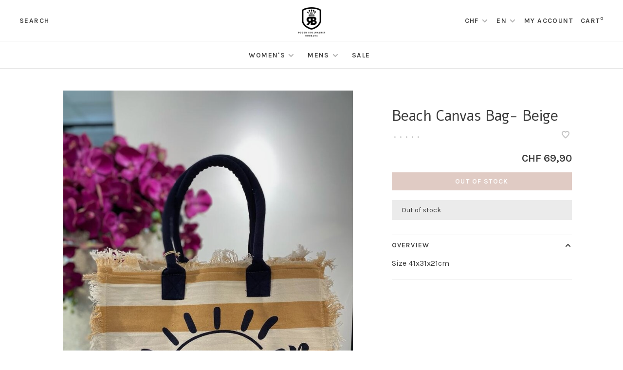

--- FILE ---
content_type: text/html;charset=utf-8
request_url: https://www.robeauxfashion.com/us/beach-canvas-bag-beige.html
body_size: 7245
content:
<!DOCTYPE html>
<html lang="en">
  <head>
    
        
    <meta charset="utf-8"/>
<!-- [START] 'blocks/head.rain' -->
<!--

  (c) 2008-2026 Lightspeed Netherlands B.V.
  http://www.lightspeedhq.com
  Generated: 21-01-2026 @ 09:25:05

-->
<link rel="canonical" href="https://www.robeauxfashion.com/us/beach-canvas-bag-beige.html"/>
<link rel="alternate" href="https://www.robeauxfashion.com/us/index.rss" type="application/rss+xml" title="New products"/>
<meta name="robots" content="noodp,noydir"/>
<meta property="og:url" content="https://www.robeauxfashion.com/us/beach-canvas-bag-beige.html?source=facebook"/>
<meta property="og:site_name" content="Robeaux Switzerland"/>
<meta property="og:title" content="Beach Canvas Bag- Beige"/>
<meta property="og:description" content="Size 41x31x21cm"/>
<meta property="og:image" content="https://cdn.webshopapp.com/shops/303005/files/430439535/beach-canvas-bag-beige.jpg"/>
<!--[if lt IE 9]>
<script src="https://cdn.webshopapp.com/assets/html5shiv.js?2025-02-20"></script>
<![endif]-->
<!-- [END] 'blocks/head.rain' -->
        
        
        
        	<meta property="og:title" content="Beach Canvas Bag- Beige"/>
      <meta property="og:image" content="https://cdn.webshopapp.com/shops/303005/files/430439535/image.jpg"/>      <meta property="og:url" content="https://www.robeauxfashion.com/us/beach-canvas-bag-beige.html"/>
    	<meta property="og:description" content="Size 41x31x21cm"/>                  <meta property="product:condition" content="new">
      <meta property="product:price:amount" content="69.90">
      <meta property="product:price:currency" content="CHF">
              <title>Beach Canvas Bag- Beige - Robeaux Switzerland</title>
    <meta name="description" content="Size 41x31x21cm" />
    <meta name="keywords" content="Beach, Canvas, Bag-, Beige, Buy Stuff" />
    <meta http-equiv="X-UA-Compatible" content="ie=edge">
    <meta name="apple-mobile-web-app-capable" content="yes">
    <meta name="apple-mobile-web-app-status-bar-style" content="black">
    <meta name="viewport" content="width=device-width, initial-scale=1, maximum-scale=1, user-scalable=0"/>
    
        <link rel="shortcut icon" href="https://cdn.webshopapp.com/shops/303005/themes/150834/assets/favicon.ico?20260110111541" type="image/x-icon" />
    
      	<link rel="preconnect" href="https://fonts.googleapis.com">
		<link rel="preconnect" href="https://fonts.gstatic.com" crossorigin>
  	    <link href='//fonts.googleapis.com/css?family=Karla:400,400i,300,500,600,700,700i,800,900|Alef:400,400i,300,500,600,700,700i,800,900&display=swap' rel='stylesheet' type='text/css'>
    
    <link rel="preload" as="font" type="font/woff2" href="https://cdn.webshopapp.com/shops/303005/themes/150834/assets/nucleo-mini.woff2?2026011011161020201218170111"/>
    
    <link rel='preload' as='style' href="https://cdn.webshopapp.com/assets/gui-2-0.css?2025-02-20" />
    <link rel="stylesheet" href="https://cdn.webshopapp.com/assets/gui-2-0.css?2025-02-20" />
    
    <link rel='preload' as='style' href="https://cdn.webshopapp.com/assets/gui-responsive-2-0.css?2025-02-20" /> 
    <link rel="stylesheet" href="https://cdn.webshopapp.com/assets/gui-responsive-2-0.css?2025-02-20" /> 
    
    <link rel="preload" as="style" href="https://cdn.webshopapp.com/shops/303005/themes/150834/assets/style.css?2026011011161020201218170111">
    <link rel="stylesheet" href="https://cdn.webshopapp.com/shops/303005/themes/150834/assets/style.css?2026011011161020201218170111">
    
    <link rel="preload" as="style" href="https://cdn.webshopapp.com/shops/303005/themes/150834/assets/settings.css?2026011011161020201218170111">
    <link rel="stylesheet" href="https://cdn.webshopapp.com/shops/303005/themes/150834/assets/settings.css?2026011011161020201218170111" />
    
    <link rel="preload" as="style" href="https://cdn.webshopapp.com/shops/303005/themes/150834/assets/custom.css?2026011011161020201218170111">
    <link rel="stylesheet" href="https://cdn.webshopapp.com/shops/303005/themes/150834/assets/custom.css?2026011011161020201218170111" />
    
    <link rel="preload" as="script" href="//ajax.googleapis.com/ajax/libs/jquery/3.0.0/jquery.min.js">
    <script src="//ajax.googleapis.com/ajax/libs/jquery/3.0.0/jquery.min.js"></script>
    <script>
      	if( !window.jQuery ) document.write('<script src="https://cdn.webshopapp.com/shops/303005/themes/150834/assets/jquery-3.0.0.min.js?2026011011161020201218170111"><\/script>');
    </script>
    
    <link rel="preload" as="script" href="//cdn.jsdelivr.net/npm/js-cookie@2/src/js.cookie.min.js">
    <script src="//cdn.jsdelivr.net/npm/js-cookie@2/src/js.cookie.min.js"></script>
    
    <link rel="preload" as="script" href="https://cdn.webshopapp.com/assets/gui.js?2025-02-20">
    <script src="https://cdn.webshopapp.com/assets/gui.js?2025-02-20"></script>
    
    <link rel="preload" as="script" href="https://cdn.webshopapp.com/assets/gui-responsive-2-0.js?2025-02-20">
    <script src="https://cdn.webshopapp.com/assets/gui-responsive-2-0.js?2025-02-20"></script>
    
    <link rel="preload" as="script" href="https://cdn.webshopapp.com/shops/303005/themes/150834/assets/scripts-min.js?2026011011161020201218170111">
    <script src="https://cdn.webshopapp.com/shops/303005/themes/150834/assets/scripts-min.js?2026011011161020201218170111"></script>
    
    <link rel="preconnect" href="https://ajax.googleapis.com">
		<link rel="preconnect" href="https://cdn.webshopapp.com/">
		<link rel="preconnect" href="https://cdn.webshopapp.com/">	
		<link rel="preconnect" href="https://fonts.googleapis.com">
		<link rel="preconnect" href="https://fonts.gstatic.com" crossorigin>
		<link rel="dns-prefetch" href="https://ajax.googleapis.com">
		<link rel="dns-prefetch" href="https://cdn.webshopapp.com/">
		<link rel="dns-prefetch" href="https://cdn.webshopapp.com/">	
		<link rel="dns-prefetch" href="https://fonts.googleapis.com">
		<link rel="dns-prefetch" href="https://fonts.gstatic.com" crossorigin>
    
        
        
        
  </head>
  <body class=" navigation-uppercase site-width-large product-images-format-portrait title-mode-centered product-title-mode-left grey-images price-per-unit page-beach-canvas-bag--beige">
    
        
    <div class="page-content">
      
                                                
                      	
                                
                                              			                  			                  
            
                                
                                
      <script>
      var product_image_size = '712x946x1',
          product_image_size_mobile = '332x440x1',
          product_image_thumb = '132x176x1',
          product_in_stock_label = 'In stock',
          product_backorder_label = 'Available',
      		product_out_of_stock_label = 'Out of stock',
          product_multiple_variant_label = 'View all product options',
          show_variant_picker = 1,
          display_variant_picker_on = 'all',
          show_newsletter_promo_popup = 0,
          newsletter_promo_delay = '10000',
          newsletter_promo_hide_until = '7',
          notification_bar_hide_until = '1',
      		currency_format = 'CHF',
          number_format = '0,0.00',
          shop_lang = 'us',
      		shop_url = 'https://www.robeauxfashion.com/us/',
          shop_id = '303005',
        	readmore = 'Read more';
        	search_url = "https://www.robeauxfashion.com/us/search/",
          static_url = 'https://static.webshopapp.com/shops/303005/',
          search_empty = 'No products found',
          view_all_results = 'View all results',
          apply_text = 'Apply',
          points_text = '<span class="js-insert-points"></span>pts',
          money_off_text = '<span class="js-insert-money-off"></span> off',
          valid_for_text = 'Valid for',
          all_text = 'All',
        	priceStatus = 'enabled',
                    mobileDevice = false;
    	</script>
			
      
<div class="mobile-nav-overlay"></div>


<div class="header-wrapper">
<div class="header-sticky-placeholder"></div>

<header class="site-header site-header-lg mega-menu-header menu-bottom-layout menu-bottom-layout-center header-sticky has-search-bar">
  <div class="site-header-main-wrapper">
        
    	    		<nav class="secondary-nav nav-style secondary-nav-left">
                    
          <div class="search-header search-header-collapse">
            <form action="https://www.robeauxfashion.com/us/search/" method="get" id="searchForm" class="ajax-enabled">
              <input type="text" name="q" autocomplete="off" value="" placeholder="Search for product">
              <a href="#" class="button button-sm" onclick="$('#searchForm').submit()"><span class="nc-icon-mini ui-1_zoom"></span><span class="nc-icon-mini loader_circle-04 spin"></span></a>
              <a href="#" class="search-close" title="Close"><span class="nc-icon-mini ui-1_simple-remove"></span></a>
              <div class="search-results"></div>
            </form>
          </div>
          
          <ul>
            <li class="search-trigger-item">
              <a href="#" title="Search" class="search-trigger">Search</a>
            </li>
          </ul>
                  </nav>
    	    
    <a href="https://www.robeauxfashion.com/us/" class="logo logo-lg logo-center">
              <img src="https://cdn.webshopapp.com/shops/303005/themes/150834/v/107240/assets/logo.png?20200624194942" alt="Robeaux Switzerland" class="logo-image">
                </a>

        
    
    <nav class="secondary-nav nav-style">
      <ul>
        
                
        
                <li class="menu-item-desktop-only has-child all-caps">
          <a href="#" title="Currency">
                        CHF
             
          </a>
          <ul>
          	            	              <li><a href="https://www.robeauxfashion.com/us/session/currency/eur/">€ EUR</a></li>
            	                        	              <li><a href="https://www.robeauxfashion.com/us/session/currency/gbp/">£ GBP</a></li>
            	                        	              <li><a href="https://www.robeauxfashion.com/us/session/currency/usd/">$ USD</a></li>
            	                        	            	<li><a href="https://www.robeauxfashion.com/us/session/currency/chf/">CHF</a></li>
            	                      </ul>
        </li>
        
                    
<li class="menu-item-desktop-only has-child all-caps">
  <a href="#">EN</a>
  <ul>
        <li><a href="https://www.robeauxfashion.com/de/go/product/143910840">DE</a></li>
        <li><a href="https://www.robeauxfashion.com/us/go/product/143910840">EN</a></li>
      </ul>
</li>
        
        <li class="menu-item-desktop-only menu-item-account">
                    <a href="#" title="Account" data-featherlight="#loginModal" data-featherlight-variant="featherlight-login">My account</a>
                  </li>

        
        
        <li>
          <a href="#" title="Cart" class="cart-trigger">Cart<sup>0</sup></a>
        </li>

                
      </ul>
      
      
      <a class="burger" title="Menu">
        <span></span>
      </a>

    </nav>
  </div>
  
    	<div class="main-nav-wrapper">
      <nav class="main-nav nav-style">
  <ul>

        	
    
                  <li class="menu-item-category-10138078 has-child">
        <a href="https://www.robeauxfashion.com/us/womens/">Women&#039;s</a>
        <button class="mobile-menu-subopen"><span class="nc-icon-mini arrows-3_small-down"></span></button>                <ul class="">
                                <li class="subsubitem">
              <a class="underline-hover" href="https://www.robeauxfashion.com/us/womens/new-collection/" title="New Collection">New Collection</a>
                                        </li>
                      <li class="subsubitem">
              <a class="underline-hover" href="https://www.robeauxfashion.com/us/womens/accessories/" title="Accessories">Accessories</a>
                                        </li>
                      <li class="subsubitem">
              <a class="underline-hover" href="https://www.robeauxfashion.com/us/womens/basics/" title="Basics">Basics</a>
                                        </li>
                      <li class="subsubitem">
              <a class="underline-hover" href="https://www.robeauxfashion.com/us/womens/bottoms/" title="Bottoms">Bottoms</a>
                                        </li>
                      <li class="subsubitem">
              <a class="underline-hover" href="https://www.robeauxfashion.com/us/womens/blazers/" title="Blazers">Blazers</a>
                                        </li>
                      <li class="subsubitem">
              <a class="underline-hover" href="https://www.robeauxfashion.com/us/womens/dresses/" title="Dresses">Dresses</a>
                                        </li>
                      <li class="subsubitem">
              <a class="underline-hover" href="https://www.robeauxfashion.com/us/womens/jackets-coats/" title="Jackets/Coats">Jackets/Coats</a>
                                        </li>
                      <li class="subsubitem">
              <a class="underline-hover" href="https://www.robeauxfashion.com/us/womens/sweaters-cardigans/" title="Sweaters/Cardigans">Sweaters/Cardigans</a>
                                        </li>
                      <li class="subsubitem">
              <a class="underline-hover" href="https://www.robeauxfashion.com/us/womens/tops/" title="Tops">Tops</a>
                                        </li>
                      <li class="subsubitem">
              <a class="underline-hover" href="https://www.robeauxfashion.com/us/womens/trending/" title="Trending">Trending</a>
                                        </li>
                  </ul>
              </li>
            <li class="menu-item-category-10138087 has-child">
        <a href="https://www.robeauxfashion.com/us/mens/">Mens</a>
        <button class="mobile-menu-subopen"><span class="nc-icon-mini arrows-3_small-down"></span></button>                <ul class="">
                                <li class="subsubitem">
              <a class="underline-hover" href="https://www.robeauxfashion.com/us/mens/new-collection/" title="NEW COLLECTION">NEW COLLECTION</a>
                                        </li>
                      <li class="subsubitem">
              <a class="underline-hover" href="https://www.robeauxfashion.com/us/mens/mens-blazers/" title="Men&#039;s Blazers">Men&#039;s Blazers</a>
                                        </li>
                      <li class="subsubitem">
              <a class="underline-hover" href="https://www.robeauxfashion.com/us/mens/bottoms-pants/" title="Bottoms/Pants">Bottoms/Pants</a>
                                        </li>
                      <li class="subsubitem">
              <a class="underline-hover" href="https://www.robeauxfashion.com/us/mens/mens-coats-jackets/" title="Men&#039;s Coats &amp; Jackets">Men&#039;s Coats &amp; Jackets</a>
                                        </li>
                      <li class="subsubitem">
              <a class="underline-hover" href="https://www.robeauxfashion.com/us/mens/mens-hoodies-sweats/" title="Men&#039;s Hoodies/Sweats">Men&#039;s Hoodies/Sweats</a>
                                        </li>
                      <li class="subsubitem">
              <a class="underline-hover" href="https://www.robeauxfashion.com/us/mens/mens-polos/" title="Men&#039;s Polos">Men&#039;s Polos</a>
                                        </li>
                      <li class="subsubitem">
              <a class="underline-hover" href="https://www.robeauxfashion.com/us/mens/dress-shirts/" title="Dress Shirts">Dress Shirts</a>
                                        </li>
                      <li class="subsubitem">
              <a class="underline-hover" href="https://www.robeauxfashion.com/us/mens/mens-turtlenecks-high-neck/" title="Men&#039;s Turtlenecks/High Neck">Men&#039;s Turtlenecks/High Neck</a>
                                        </li>
                      <li class="subsubitem">
              <a class="underline-hover" href="https://www.robeauxfashion.com/us/mens/mens-t-shirts/" title="Men&#039;s T Shirts">Men&#039;s T Shirts</a>
                                        </li>
                      <li class="subsubitem">
              <a class="underline-hover" href="https://www.robeauxfashion.com/us/mens/mens-socks/" title="Men&#039;s Socks">Men&#039;s Socks</a>
                                        </li>
                      <li class="subsubitem">
              <a class="underline-hover" href="https://www.robeauxfashion.com/us/mens/underwear/" title="Underwear">Underwear</a>
                                        </li>
                  </ul>
              </li>
            <li class="menu-item-category-10651990">
        <a href="https://www.robeauxfashion.com/us/sale/">Sale</a>
                      </li>
            
            	
            	
            	
            	
        

    <li class="menu-item-mobile-only m-t-30">
            <a href="#" title="Account" data-featherlight="#loginModal">Login / Register</a>
          </li>

        <li class="menu-item-mobile-only menu-item-mobile-inline has-child all-caps">
      <a href="#" title="Currency">
        CHF CHF
      </a>
      <ul>
                <li><a href="https://www.robeauxfashion.com/us/session/currency/eur/">€ EUR</a></li>
                <li><a href="https://www.robeauxfashion.com/us/session/currency/gbp/">£ GBP</a></li>
                <li><a href="https://www.robeauxfashion.com/us/session/currency/usd/">$ USD</a></li>
                <li><a href="https://www.robeauxfashion.com/us/session/currency/chf/">CHF CHF</a></li>
              </ul>
    </li>
    
            
<li class="menu-item-mobile-only menu-item-mobile-inline has-child all-caps">
  <a href="#">EN</a>
  <ul>
        <li><a href="https://www.robeauxfashion.com/de/go/product/143910840">DE</a></li>
        <li><a href="https://www.robeauxfashion.com/us/go/product/143910840">EN</a></li>
      </ul>
</li>

  </ul>
</nav>      
        	</div>
    
</header>
  
</div>
      <div itemscope itemtype="https://schema.org/BreadcrumbList">
	<div itemprop="itemListElement" itemscope itemtype="https://schema.org/ListItem">
    <a itemprop="item" href="https://www.robeauxfashion.com/us/"><span itemprop="name" content="Home"></span></a>
    <meta itemprop="position" content="1" />
  </div>
    	<div itemprop="itemListElement" itemscope itemtype="https://schema.org/ListItem">
      <a itemprop="item" href="https://www.robeauxfashion.com/us/beach-canvas-bag-beige.html"><span itemprop="name" content="Beach Canvas Bag- Beige"></span></a>
      <meta itemprop="position" content="2" />
    </div>
  </div>

<div itemscope itemtype="https://schema.org/Product">
  <meta itemprop="name" content="Beach Canvas Bag- Beige">
  <meta itemprop="url" content="https://www.robeauxfashion.com/us/beach-canvas-bag-beige.html">
  <meta itemprop="productID" content="283990886">
    <meta itemprop="description" content="Size 41x31x21cm" />  <meta itemprop="image" content="https://cdn.webshopapp.com/shops/303005/files/430439535/300x250x2/beach-canvas-bag-beige.jpg" />  
        <div itemprop="offers" itemscope itemtype="https://schema.org/Offer">
    <meta itemprop="priceCurrency" content="CHF">
    <meta itemprop="price" content="69.90" />
    <meta itemprop="itemCondition" itemtype="https://schema.org/OfferItemCondition" content="https://schema.org/NewCondition"/>
   	      <meta itemprop="availability" content="https://schema.org/OutOfStock"/>
        <meta itemprop="url" content="https://www.robeauxfashion.com/us/beach-canvas-bag-beige.html" />  </div>
    </div>
      <div class="cart-sidebar-container">
  <div class="cart-sidebar">
    <button class="cart-sidebar-close" aria-label="Close">✕</button>
    <div class="cart-sidebar-title">
      <h5>Cart</h5>
      <p><span class="item-qty"></span> Items</p>
    </div>
    
    <div class="cart-sidebar-body">
        
      <div class="no-cart-products">No products found...</div>
      
    </div>
    
      </div>
</div>      <!-- Login Modal -->
<div class="modal-lighbox login-modal" id="loginModal">
  <div class="row">
    <div class="col-sm-12 m-b-30 login-row">
      <h4>Login</h4>
      <p>Log in if you have an account</p>
      <form action="https://www.robeauxfashion.com/us/account/loginPost/?return=https%3A%2F%2Fwww.robeauxfashion.com%2Fus%2Fbeach-canvas-bag-beige.html" method="post">
        <input type="hidden" name="key" value="e09344adce4b6ac9f63f222b3d0749f4" />
        <div class="form-row">
          <input type="text" name="email" autocomplete="on" placeholder="Email address" class="required" />
        </div>
        <div class="form-row">
          <input type="password" name="password" autocomplete="on" placeholder="Password" class="required" />
        </div>
        <div class="">
          <a class="button button-block popup-validation m-b-15" href="javascript:;" title="Login">Login</a>
                  </div>
      </form>
      <p class="m-b-0 m-t-10">Dont have an account? <a href="https://www.robeauxfashion.com/us/account/register/" class="bold underline">Register</a></p>
    </div>
  </div>
  <div class="text-center forgot-password">
    <a class="forgot-pw" href="https://www.robeauxfashion.com/us/account/password/">Forgot your password?</a>
  </div>
</div>      
      <main class="main-content">
                  				

<div class="container container-lg">
  
    
  <!-- Single product into -->
  <div class="product-intro">
    <div class="row">
      <div class="col-md-6 col-lg-7 stick-it-in-product">
        <div class="product-media">
          
          <div class="product-images product-images-single" data-pswp-uid="1">
            
                                        <div class="product-image">
                <a href="https://cdn.webshopapp.com/shops/303005/files/430439535/beach-canvas-bag-beige.jpg" data-caption="">
                  <img data-src="https://cdn.webshopapp.com/shops/303005/files/430439535/750x2000x3/beach-canvas-bag-beige.jpg" data-retina="https://cdn.webshopapp.com/shops/303005/files/430439535/1500x4000x3/beach-canvas-bag-beige.jpg" data-thumb="https://cdn.webshopapp.com/shops/303005/files/430439535/132x176x1/beach-canvas-bag-beige.jpg" height="1024" width="768" alt="Beach Canvas Bag- Beige" class="lazy-product-image">
                </a>
              </div>
                                    </div>
          
        </div>
      </div>
      <div class="col-md-6 col-lg-5 stick-it-in-product">
        <div class="product-content single-product-content product-info-wrapper" data-url="https://www.robeauxfashion.com/us/beach-canvas-bag-beige.html">
          
                    
          <h1 class="h3 m-b-10">Beach Canvas Bag- Beige</h1>
          
          <div class="row m-b-20">
            <div class="col-xs-8">

                            <div class="ratings">
                  
                  <div class="product-stars"><div class="stars"><i class="hint-text">•</i><i class="hint-text">•</i><i class="hint-text">•</i><i class="hint-text">•</i><i class="hint-text">•</i></div></div>
                                    
              </div>
                            
              
            </div>
            <div class="col-xs-4 text-right">
              
                            <a href="#" data-featherlight="#loginModal" title="Add to wishlist" class="favourites m-r-5" id="addtowishlist">
                <i class="nc-icon-mini health_heartbeat-16"></i>
              </a>
                            
                            
                            
            </div>
          </div>
          
                    
                    
          
          <form action="https://www.robeauxfashion.com/us/cart/add/283990886/" id="product_configure_form" method="post" class="product_configure_form" data-cart-bulk-url="https://www.robeauxfashion.com/us/cart/addBulk/">
            <div class="product_configure_form_wrapper">
              
                                          	                            
                                          
                            
                      
                            
                        
                          
                            <div class="row m-b-15">
                  <div class="col-xs-6">
                  </div>
                  <div class="col-xs-6 text-right">
                    <div class="price">      
                        
                      <span class="new-price"><span class="price-update" data-price="69.9">CHF 69,90</span></span>

                      
                       
                    </div>
                  </div>
                </div>
            		<a href="#" class="button button-block button-solid button-disabled" title="Out of stock">Out of stock</a>
            	            </div>
            
                        
                        <div class="product-text-block">

                            
              
                                	<div class="error">Out of stock</div>
                
                          </div>
                        
            
            <div class="product-tabs product-tabs-horizontal">
              <!-- Navigation tabs -->
              <ul class="tabs-nav">
                
                                <!-- Single product details tab -->
                <li class="tab-description active"><a href="#product-overview">Overview</a></li>
                <div class="tabs-element single-product-details-tab active" id="product-overview">
                  <div class="product-description text-formatting text-formatting-smaller">Size 41x31x21cm</div>
                </div>
                                
                                
                                
                                                                        <li class="extra-product-tab"><a href="#product-size-guide" data-fetch-product-tab="service/size-guide"></a></li>
                                                  
                                
              </ul>
            
            </div>
              
              
                            
            
                        
          </form>
            
                  </div>
      </div>
    </div>
  </div>
    
  
  
        <!-- Selling points -->
<div class="selling-points module selling-points-left">
    	    	    	    	  </div>
                    <div class="instagram-feed instagram-feed-4">
  <div class="section-title clearfix text-center">
    <h3 class="full-width">Follow us <a href="https://instagram.com/robeaux_store" target="_blank"><i class="at">@</i>robeaux_store</a></h3>
  </div>

  	
  
</div>
<script>
    (function($){
        $(window).on('load', function(){
            $.instagramFeed({
                'username': 'robeaux_store',
                'container': "#instafeedv2",
                'display_profile': false,
                'display_biography': false,
                'display_gallery': true,
                'callback': null,
                'styling': false,
                'items': 4,
                'items_per_row': 4,
                'margin': 1 
            });
        });
    })(jQuery);
</script>
          <div class="newsletter-module newsletter-module-image-half newsletter-module-same-bg" style="background-color: #ffffff">
  <div class="newsletter-promo-wrapper clearfix">
        <div class="newsletter-promo-media">
      <div class="block-image-placeholder"></div>
      <figure data-src="https://cdn.webshopapp.com/shops/303005/themes/150834/v/135443/assets/newsletter-module-image.png?20200710194504" class="lazy"></figure>
    </div>
        <div class="newsletter-promo-content">
      <div class="newsletter-promo-text">
        <h3>Signup for our Newsletter</h3>
        <p>Get the latest updates, news and product offers.</p>
      </div>
            <form class="newsletter-promo-form" action="https://www.robeauxfashion.com/us/account/newsletter/" method="post" id="formNewsletterModule">
        <input type="hidden" name="key" value="e09344adce4b6ac9f63f222b3d0749f4" />
        <div class="form-row">
          <div class="input-group">
            <input type="text" name="email" value="" placeholder="Your email address">
            <a href="javascript:;" onclick="$('#formNewsletterModule').submit(); return false;" title="Subscribe" class="button">Subscribe</a>
          </div>
        </div>
      </form>
          </div>
  </div>
</div>      
</div>

<!-- Root element of PhotoSwipe. Must have class pswp. -->
<div class="pswp" tabindex="-1" role="dialog" aria-hidden="true">
    
    <!-- Background of PhotoSwipe. It's a separate element as animating opacity is faster than rgba(). -->
	<div class="pswp__bg"></div>

	<!-- Slides wrapper with overflow:hidden. -->
	<div class="pswp__scroll-wrap">

		<!-- Container that holds slides.
		PhotoSwipe keeps only 3 of them in the DOM to save memory.
		Don't modify these 3 pswp__item elements, data is added later on. -->
		<div class="pswp__container">
			<div class="pswp__item"></div>
			<div class="pswp__item"></div>
			<div class="pswp__item"></div>
		</div>

		<!-- Default (PhotoSwipeUI_Default) interface on top of sliding area. Can be changed. -->
		<div class="pswp__ui pswp__ui--hidden">

			<div class="pswp__top-bar">

				<!--  Controls are self-explanatory. Order can be changed. -->

				<div class="pswp__counter"></div>

				<button class="pswp__button pswp__button--close nm-font nm-font-close2" aria-label="Close (Esc)"><span class="nc-icon-mini ui-1_simple-remove"></span></button>
				<!--<button class="pswp__button pswp__button--share nm-font nm-font-plus" aria-label="Share"><span class="nc-icon-mini ui-2_share-bold"></span></button>-->
				<!--<button class="pswp__button pswp__button--fs" aria-label="Toggle fullscreen"><span class="nc-icon-mini arrows-e_zoom-e"></span></button>-->
				<button class="pswp__button pswp__button--zoom" aria-label="Zoom in/out"><span class="nc-icon-mini ui-1_zoom"></span></button>

				<!-- element will get class pswp__preloader--active when preloader is running -->
				<div class="pswp__preloader nm-loader"></div>
			</div>

			<div class="pswp__share-modal pswp__share-modal--hidden pswp__single-tap">
				<div class="pswp__share-tooltip"></div>
			</div>

			<button class="pswp__button pswp__button--arrow--left nm-font nm-font-angle-thin-left" aria-label="Previous (arrow left)"><span class="nc-icon-mini arrows-1_minimal-left"></span></button>

			<button class="pswp__button pswp__button--arrow--right nm-font nm-font-angle-thin-right" aria-label="Next (arrow right)"><span class="nc-icon-mini arrows-1_minimal-right"></span></button>

			<div class="pswp__caption">
				<div class="pswp__caption__center"></div>
			</div>

		</div>

	</div>

</div>                </main>
			
            <footer><div class="container container-lg"><div class="footer-elements-wrapper"><div class="footer-content footer-content-description"><div class="footer-contact-details" itemscope itemtype="http://schema.org/LocalBusiness"><meta itemprop="name" content="Robeaux Switzerland" /><meta itemprop="image" content="https://cdn.webshopapp.com/shops/303005/themes/150834/v/107240/assets/logo.png?20200624194942" /><p itemprop="description">Exclusive Men's & Women's Fashion</p><div class="footer-phone"><a href="tel:+41 79 102 59 23"><span class="hint-text">Telephone: </span><span class="bold" itemprop="telephone">+41 79 102 59 23</span></a></div><div class="footer-email"><a href="/cdn-cgi/l/email-protection#fd94939b92bd8f929f989c88859b9c8e95949293d39e9290"><span class="hint-text">Email: </span><span class="bold" itemprop="email"><span class="__cf_email__" data-cfemail="d1b8bfb7be91a3beb3b4b0a4a9b7b0a2b9b8bebfffb2bebc">[email&#160;protected]</span></span></a></div><div class="footer-address"><span class="hint-text">Address: </span><span class="bold"itemprop="address" >Poststr. 6b 9500 Wil, Switzerland</span></div></div><div class="footer-menu footer-menu-social"><ul><li><a href="https://www.facebook.com/Robeaux.Fashion" target="_blank" title="Facebook"><span class="nc-icon-mini social_logo-fb-simple"></span></a></li><li><a href="https://www.instagram.com/robeaux_store/" target="_blank" title="Instagram Robeaux Switzerland"><span class="nc-icon-mini social_logo-instagram"></span></a></li><li><a href="www.linkedin.com/in/robeauxswitzerland" target="_blank" title="linkedin"><span class="nc-icon-mini social_logo-linkedin"></span></a></li><li><a href="+41 79 102 59 23" target="_blank" title="Whatsapp"><span class="nc-icon-mini social_logo-whatsapp"></span></a></li></ul></div></div><div class="footer-content"><p>Sign up for our newsletter and get the latest updates, news and product offers via email</p><form id="formNewsletter" class="newsletter-footer-form" action="https://www.robeauxfashion.com/us/account/newsletter/" method="post"><input type="hidden" name="key" value="e09344adce4b6ac9f63f222b3d0749f4" /><div class="form-row m-b-10"><input type="text" name="email" id="formNewsletterEmail" value="" placeholder="Your email address"></div><div class="form-row"><a href="javascript:;" onclick="$('#formNewsletter').submit(); return false;" title="Subscribe" class="button button-block">Subscribe</a></div><p class="validation-note">By signing up, you agree to our Privacy Policy.</p></form></div></div><div class="footer-bottom"><div class="copyright">
        © Copyright 2026 Robeaux Switzerland
                <span class="powered-by">
        - Powered by
                <a href="http://www.lightspeedhq.com" title="Lightspeed" target="_blank">Lightspeed</a>
                        - Theme by <a href="https://huysmans.me" target="_blank">Huysmans.me </a></span></div><div class="payments"><a href="https://www.robeauxfashion.com/us/service/payment-methods/" title="MasterCard"><img data-src="https://cdn.webshopapp.com/assets/icon-payment-mastercard.png?2025-02-20" alt="MasterCard" class="lazy" /></a><a href="https://www.robeauxfashion.com/us/service/payment-methods/" title="Visa"><img data-src="https://cdn.webshopapp.com/assets/icon-payment-visa.png?2025-02-20" alt="Visa" class="lazy" /></a><a href="https://www.robeauxfashion.com/us/service/payment-methods/" title="American Express"><img data-src="https://cdn.webshopapp.com/assets/icon-payment-americanexpress.png?2025-02-20" alt="American Express" class="lazy" /></a><a href="https://www.robeauxfashion.com/us/service/payment-methods/" title="Credit Card"><img data-src="https://cdn.webshopapp.com/assets/icon-payment-creditcard.png?2025-02-20" alt="Credit Card" class="lazy" /></a><a href="https://www.robeauxfashion.com/us/service/payment-methods/" title="Digital Wallet"><img data-src="https://cdn.webshopapp.com/assets/icon-payment-digitalwallet.png?2025-02-20" alt="Digital Wallet" class="lazy" /></a></div></div></div></footer>      <!-- [START] 'blocks/body.rain' -->
<script data-cfasync="false" src="/cdn-cgi/scripts/5c5dd728/cloudflare-static/email-decode.min.js"></script><script>
(function () {
  var s = document.createElement('script');
  s.type = 'text/javascript';
  s.async = true;
  s.src = 'https://www.robeauxfashion.com/us/services/stats/pageview.js?product=143910840&hash=42f5';
  ( document.getElementsByTagName('head')[0] || document.getElementsByTagName('body')[0] ).appendChild(s);
})();
</script>
<!-- [END] 'blocks/body.rain' -->
      
    </div>
    
                                                                                                              
        
        <script src="https://cdn.webshopapp.com/shops/303005/themes/150834/assets/photoswipe-min.js?2026011011161020201218170111"></script>
    <script src="https://cdn.webshopapp.com/shops/303005/themes/150834/assets/photoswipe-ui-default-min.js?2026011011161020201218170111"></script>
        <script src="https://cdn.webshopapp.com/shops/303005/themes/150834/assets/app.js?2026011011161020201218170111"></script>
    
        
        
  </body>
</html>

--- FILE ---
content_type: text/javascript;charset=utf-8
request_url: https://www.robeauxfashion.com/us/services/stats/pageview.js?product=143910840&hash=42f5
body_size: -436
content:
// SEOshop 21-01-2026 09:25:06